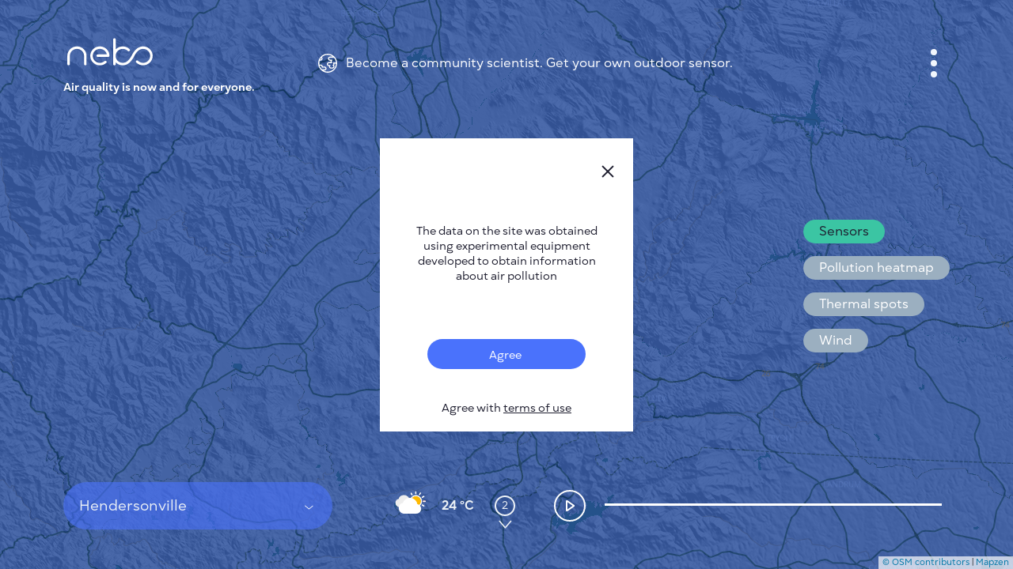

--- FILE ---
content_type: image/svg+xml
request_url: https://nebo.live/assets/search-8e28ca5db55c9a0e46a63b28c166cbff5b0b147e2e9f60253c0fd6322aad90cc.svg
body_size: 411
content:
<svg width="24" height="24" viewBox="0 0 24 24" fill="none" xmlns="http://www.w3.org/2000/svg">
<path d="M20.6755 19.1068L16.5364 14.967C18.6979 12.0359 18.4441 7.82972 15.8121 5.1981C14.3942 3.78073 12.5093 3 10.5049 3C8.50022 3 6.61565 3.78073 5.19837 5.1981C3.78073 6.61598 3 8.50035 3 10.5046C3 12.5092 3.78073 14.3939 5.19837 15.8118C6.61561 17.2295 8.50022 18.0102 10.5052 18.0102C12.1278 18.0102 13.6828 17.4925 14.9686 16.5376L19.1067 20.675C19.3163 20.8847 19.5948 21 19.891 21C20.188 21 20.4672 20.8839 20.6743 20.6759C20.8842 20.4666 20.9999 20.188 21 19.8915C21.0003 19.5949 20.885 19.3162 20.6754 19.1066L20.6755 19.1068ZM10.5047 5.21827C11.9167 5.21827 13.244 5.76815 14.2429 6.76693C15.2396 7.76352 15.7886 9.09089 15.7886 10.5048C15.7886 11.9187 15.2397 13.2462 14.2428 14.243C13.2444 15.2415 11.9169 15.7914 10.5049 15.7914C9.09294 15.7914 7.76557 15.2415 6.7667 14.243C5.76816 13.2449 5.21827 11.9174 5.21827 10.5048C5.21827 9.09284 5.76816 7.76547 6.7667 6.76693C7.76563 5.76839 9.09301 5.21826 10.5049 5.21826L10.5047 5.21827Z" fill="#1F1F30"/>
</svg>
